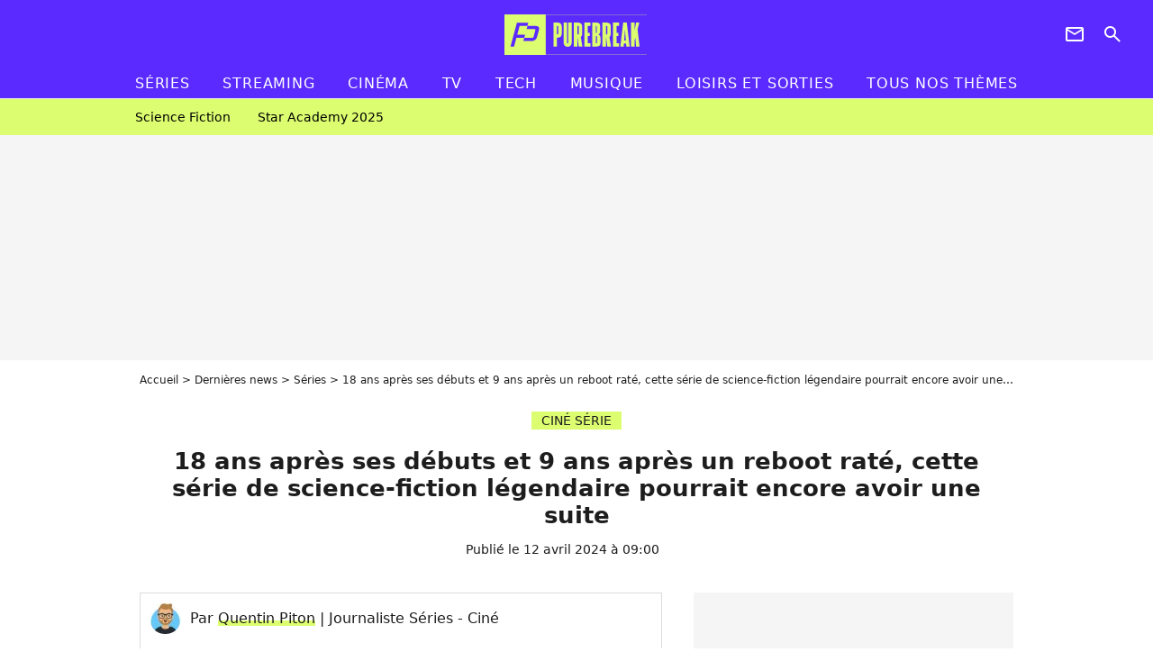

--- FILE ---
content_type: text/html; charset=UTF-8
request_url: https://www.purebreak.com/news/18-ans-apres-ses-debuts-et-9-ans-apres-un-reboot-rate-cette-serie-de-science-fiction-legendaire-pourrait-encore-avoir-une-suite/249228
body_size: 16085
content:
<!DOCTYPE html>
<html>
    <head>
        <meta charset="UTF-8">
        <meta name="robots" content="index,follow,max-snippet:-1,max-image-preview:large,max-video-preview:6" />
                <meta name="viewport" content="width=device-width, initial-scale=1.0, maximum-scale=1.0, minimum-scale=1.0, user-scalable=no">
        <title>18 ans après ses débuts et 9 ans après un reboot raté, cette série de science-fiction légendaire pourrait encore avoir une suite - PureBreak</title>

            
                                                                                                
        
            <meta property="og:url" content="https://www.purebreak.com/news/18-ans-apres-ses-debuts-et-9-ans-apres-un-reboot-rate-cette-serie-de-science-fiction-legendaire-pourrait-encore-avoir-une-suite/249228">
    
    
    
    
                    <meta property="article:published_time" content="2024-04-12T09:00:00+02:00">
    
                    <meta property="article:modified_time" content="2024-04-12T09:00:00+02:00">
    
            <meta property="article:section" content="Séries" />
    
                        <meta property="article:tag" content="Séries" />
            
        <meta name="keywords" content="" />
        <meta name="Googlebot" content="noarchive" />
        <meta name="author" content="PureBreak" />
        <meta name="country" content="France" />
        <meta name="geo.country" content="FR" />
        <meta name="description" content="Tourner la page après un échec n&amp;#039;est jamais l&amp;#039;étape la plus facile dans une vie. Et ce n&amp;#039;est pas le créateur Tim Kring qui nous fera mentir. Alors même qu&amp;#039;il était le roi de la télévision en 2006 avec une série de science-fiction super-héroïque révolutionnaire, il a finalement vu le public s&amp;#039;en dési" />
                        <meta name="twitter:site" content="@pure_break" />
                    <meta property="og:type" content="article" />
        <meta name="twitter:card" content="summary_large_image" />
                <meta property="og:title" content="18 ans après ses débuts et 9 ans après un reboot raté, cette série de science-fiction légendaire pourrait encore avoir une suite" />
        <meta name="twitter:title" content="18 ans après ses débuts et 9 ans après un reboot raté, cette série de science-fiction légendaire pourrait encore avoir une suite" />
                        <meta property="og:description" content="Tourner la page après un échec n&amp;#039;est jamais l&amp;#039;étape la plus facile dans une vie. Et ce n&amp;#039;est pas le créateur Tim Kring qui nous fera mentir. Alors même qu&amp;#039;il était le roi de la télévision en 2006 avec une série de science-fiction super-héroïque révolutionnaire, il a finalement vu le public s&amp;#039;en dési" />
        <meta name="twitter:description" content="Tourner la page après un échec n&amp;#039;est jamais l&amp;#039;étape la plus facile dans une vie. Et ce n&amp;#039;est pas le créateur Tim Kring qui nous fera mentir. Alors même qu&amp;#039;il était le roi de la télévision en 2006 avec une série de science-fiction super-héroïque révolutionnaire, il a finalement vu le public s&amp;#039;en dési" />
                            <meta property="og:image" content="https://static1.purebreak.com/articles/8/24/92/28/@/867815-bande-annonce-de-heroes-reborn-une-tro-1200x630-3.jpg" />
    <meta name="twitter:image" content="https://static1.purebreak.com/articles/8/24/92/28/@/867815-bande-annonce-de-heroes-reborn-une-tro-1200x630-3.jpg" />
                                                
        <link rel="shortcut icon" type="image/x-icon" href="https://static1.purebreak.com/build/pb_fr/favicon.c04764e9.png">
        <link rel="icon" type="image/ico" href="https://static1.purebreak.com/build/pb_fr/favicon.c04764e9.png">

                        
                        <link rel="preload" href="https://static1.purebreak.com/build/pb_fr/logo_brand_main.2c6b2841.svg" as="image" />
        
    
            
            
                    <link rel="preload" href="https://static1.purebreak.com/build/pb_fr/article-3d6dfe044ec0fded6e73.css" as="style" />
        <link rel="stylesheet" href="https://static1.purebreak.com/build/pb_fr/article-3d6dfe044ec0fded6e73.css">
    
        
                                                        
        
                
        
<script type="text/javascript">
(function(global) {
    var fontCss           = localStorage.getItem('pp_font_code');
    var distantFontHash   = localStorage.getItem('pp_font_url');
    var currentFontHash   = "https\u003A\/\/static1.purebreak.com\/build\/pb_fr\/fonts_standalone\u002Db7e786ecb5a8e91f3350.css";

    if (fontCss && distantFontHash && (distantFontHash === currentFontHash)) {
        var style           = document.createElement('style');
            style.type      = 'text/css';
            style.innerHTML = fontCss;

        document.head.appendChild(style);
    }
}(window));
</script>
    </head>

        
    <body class="article-universe articlepage-route ">
                <div class="sub-body">
            

<header id="header-main" class="header-main js-header-main">
    <div class="header-top">
        <div class="header-top-left">
            <i id="header-main-menu-icon" class="header-main-menu-icon ui-icons">menu</i>
            <i id="header-main-close-icon" class="header-main-close-icon ui-icons">close2</i>
        </div>

                                <span class="js-b16 1F header-main-logo" aria-label="Accueil">
                <img
                    class="header-logo"
                    src="https://static1.purebreak.com/build/pb_fr/logo_brand_main.2c6b2841.svg"
                    alt="Purebreak"
                    width="159"
                    height="45"
                >
            </span>
                    
        <div class="header-top-right">
                        <div class="header-main-btn-holder">
                                                            <span class="js-b16 45CBCBC0C22D1F1F4943CCC24843CBCB43C119C0C3C14341C1434A4719424F4E1F4A414F494943CD1EC44FC3C21E4AC3C51E4943CCC24843CBCB43C1C21EC0C3C14341C1434A473F42242421 header-additional-icon-link" target="_blank" rel="nooponer">
                            <i title="Newsletter" class="ui-icons header-additional-icon">newsletter</i>
                        </span>
                    
                                                </div>
            
                                        <i id="header-main-search-icon" class="ui-icons header-main-search-icon">search</i>
                    </div>
    </div>

                        <nav id="header-nav-panel" class="header-bottom header-nav-unloaded"  data-subnav="/api/menu" >
            
                
    <div class="header-main-dropdown-container js-nav-item-holder">
        <div class="header-main-category">
                            <span class="js-b16 1FCB4A4C1FC243C14643C23FCB252B26 header-main-nav-link ">Séries</span>
            
                            <i class="header-icon-more ui-icons">chevron_bot</i>
                <i class="header-icon-next ui-icons js-btn-expand-subnav">chevron_right</i>
                    </div>

                    <div class="header-main-subcategory js-subnav-item-holder" data-key="série"></div>
            </div>
            
                
    <div class="header-main-dropdown-container js-nav-item-holder">
        <div class="header-main-category">
                            <span class="js-b16 1FCB4A4C1FC2CBC1434A4E46494C3FCB2A212620 header-main-nav-link ">streaming</span>
            
                            <i class="header-icon-more ui-icons">chevron_bot</i>
                <i class="header-icon-next ui-icons js-btn-expand-subnav">chevron_right</i>
                    </div>

                    <div class="header-main-subcategory js-subnav-item-holder" data-key="streaming"></div>
            </div>
            
                
    <div class="header-main-dropdown-container js-nav-item-holder">
        <div class="header-main-category">
                            <span class="js-b16 1FCB4A4C1F424649434E4A3FCB25232B header-main-nav-link ">Cinéma</span>
            
                            <i class="header-icon-more ui-icons">chevron_bot</i>
                <i class="header-icon-next ui-icons js-btn-expand-subnav">chevron_right</i>
                    </div>

                    <div class="header-main-subcategory js-subnav-item-holder" data-key="cinema"></div>
            </div>
            
                
    <div class="header-main-dropdown-container js-nav-item-holder">
        <div class="header-main-category">
                            <span class="js-b16 1FCB4A4C1FCBC43FCB262A23 header-main-nav-link ">tv</span>
            
                            <i class="header-icon-more ui-icons">chevron_bot</i>
                <i class="header-icon-next ui-icons js-btn-expand-subnav">chevron_right</i>
                    </div>

                    <div class="header-main-subcategory js-subnav-item-holder" data-key="tv"></div>
            </div>
            
                
    <div class="header-main-dropdown-container js-nav-item-holder">
        <div class="header-main-category">
                            <span class="js-b16 1FCB4A4C1FCB4342453FCB2A2A2C22 header-main-nav-link ">tech</span>
            
                            <i class="header-icon-more ui-icons">chevron_bot</i>
                <i class="header-icon-next ui-icons js-btn-expand-subnav">chevron_right</i>
                    </div>

                    <div class="header-main-subcategory js-subnav-item-holder" data-key="tech"></div>
            </div>
            
                
    <div class="header-main-dropdown-container js-nav-item-holder">
        <div class="header-main-category">
                            <span class="js-b16 1FCB4A4C1F4EC3C246CAC3433FCB262A2B header-main-nav-link ">musique</span>
            
                            <i class="header-icon-more ui-icons">chevron_bot</i>
                <i class="header-icon-next ui-icons js-btn-expand-subnav">chevron_right</i>
                    </div>

                    <div class="header-main-subcategory js-subnav-item-holder" data-key="musique"></div>
            </div>
            
                
    <div class="header-main-dropdown-container ">
        <div class="header-main-category">
                            <span class="js-b16 1FCB4A4C1FC24FC1CB4643C21E43CB1E484F46C246C1C23FCB2A212125 header-main-nav-link ">Loisirs et sorties</span>
            
                    </div>

            </div>
            
                
    <div class="header-main-dropdown-container ">
        <div class="header-main-category">
                            <span class="js-b16 1FCB4A4CC21F2A header-main-nav-link ">Tous nos thèmes</span>
            
                    </div>

            </div>
</nav>
            
        <div id="header-main-search-container" class="header-main-search-container">
        <div id="header-main-search-canceled" class="header-main-search-canceled">Annuler</div>

        
<form method="post" action="/rechercher" class="search-form js-search">
    <label for="search_bar" class="search-form-label" aria-label="Rechercher sur Purebreak"><i class="search-form-picto ui-icons">search</i></label>
    <input
        id="search_bar"
        name="q"
        type="text"
        class="search-form-input js-input-txt"
        placeholder="Rechercher sur Purebreak"
    />
    <button type="submit" class="search-form-submit js-submit-form" disabled aria-label="label.header.search.submit">
        OK
    </button>
</form><div class="header-main-asset-container">
                <span>Ex:</span>

                                    <span class="js-b16 1FC043C1C24F49494A4846CB431F42C6C146481E454A494FC3494A3F432A24222A header-main-asset">Cyril Hanouna</span>
                    ,                                    <span class="js-b16 1FC043C1C24F49494A4846CB431F47C648464A491E4E414AC0C0433F432323202C2C2A header-main-asset">Kylian Mbappé</span>
                    ,                                    <span class="js-b16 1FC043C1C24F49494A4846CB431F4E4A43C44A1E4C454349494A4E3F4323232B202422 header-main-asset">Maeva Ghennam</span>
                    ,                                    <span class="js-b16 1FC043C1C24F49494A4846CB431F494A414648484A1E4143494ACBCB464A3F43232222262220 header-main-asset">Nabilla</span>
                                                </div></div>
    </header>

                        


<div class="js-art-top-cta article-header-container">
    <div class="article-header-element-container">
        <span class="js-b16 1F article-header-link">
            <img
                class="article-header-logo"
                src="https://static1.purebreak.com/build/pb_fr/logo_brand_main.2c6b2841.svg"
                alt="Purebreak"
                width="159"
                height="45"
            >
        </span>

        
                        
    
        
        
        
                            
        
        
        
        
    
        <span class="js-b16 [base64] btn article-header-subcategory btn-type-primary" data-jan="{&quot;eventAction&quot;:[&quot;click&quot;],&quot;eventName&quot;:&quot;diapo_open_from_header&quot;,&quot;position_name&quot;:&quot;diapo_open_button_from_header&quot;,&quot;content_id&quot;:249228}">
                            <span>Voir les 20 photos</span>
            </span>

            </div>

    <span id="progress-bar"></span>
</div>
    
            
    
        
    <div id="link-bar-container" class="link-bar-container">
        
<div  class="roller-holder js-roller roller-no-nav" data-offset="15"     ><div class="roller-slider"><span class="js-b16 1FCB4A4C1FC24246434942431E444642CB464F493FCB2A22222C roller-item link-bar-item" role="menuitem"><span class="link-bar-item-title">Science fiction</span></span><span class="js-b16 1FCB4A4C1FC2CB4AC11E4A424A4B434EC63FCB2A212423 roller-item link-bar-item" role="menuitem"><span class="link-bar-item-title">Star Academy 2025</span></span></div><div class="roller-btn-holder"><button class="roller-btn btn-left disabled ui-icons" aria-label="Aller vers la gauche">chevron_left</button><button class="roller-btn btn-right ui-icons" aria-label="Aller vers la droite">chevron_right</button></div></div>    </div>

                            



    


<div class="ad-placement ad-placement-header ad-placeholder">
                    <div class="ad-logo"></div>
    
    <div class="ad-container">
        
                    <div class="ad-item "
                id="jad-header-01"
                data-position="header"
                data-device="all"
                data-keywords="%7B%22special-targeting%22%3A%22header%22%7D">
            </div>
            </div>
</div>

                                
            
            <main class="main-content" id="main-content">
                <div class="header-univers">
                                            <div class="breadcrumb">
    <a class="item" href="/">Accueil</a><a class="item" href="/news/1">Dernières news</a><a class="item" href="/tag/series_t849">Séries</a><h1 class="item" role="heading" aria-level="1">18 ans après ses débuts et 9 ans après un reboot raté, cette série de science-fiction légendaire pourrait encore avoir une suite</h1></div>                    
                        

<div class="article-title-container mg-container">
            <div class="article-title-label">
            
                                    
                    
        
            
        
        
            <span class="label label-type-univers">
                    CINÉ SÉRIE
                </span>
    
            
            
                    </div>
    
                            
                
                    
    
    
    
    <div class="title-section-container"
            >
                <div class="title-section-text">
        18 ans après ses débuts et 9 ans après un reboot raté, cette série de science-fiction légendaire pourrait encore avoir une suite</div></div>


    
    <div class="article-title-published-container">
        <span class="article-title-published">
                            Publié le  12 avril 2024 à 09:00
                    </span>
                    



<div class="share-container js-share"
            data-title="18 ans après ses débuts et 9 ans après un reboot raté, cette série de science-fiction légendaire pourrait encore avoir une suite"
    
    
    
                
                                            
                            
         data-jan="{&quot;eventAction&quot;:[&quot;click&quot;],&quot;eventName&quot;:&quot;social_share&quot;,&quot;position_name&quot;:&quot;social_share_button&quot;}"
    
>
    <div class="icon-container article-title-share ">
        <i class="ui-icons icon-share icon-share">share</i>
    </div>

            <span class="txt-container">Partager</span>
    </div>
            </div>
</div>


                </div>

                                                <div class="gd-2-cols">
                                        <div class="left-col">
                            <section class="article-container">
                                        
            
        <div class="author-article-bio-container mg-content">
            <div class="author-article-bio-link-container">
                <img src="https://static1.purebreak.com/authors/5/25/@/25-650ab73a0e8c6-35x35-1.jpg"
                    class="author-article-picture"
                    width="35"
                    height="35"
                />

                <span class="author-article-bio-link-span">
                    Par

                    <span class="author-article-bio-name">
                                            <a class="author-article-bio-link" href="/auteur/quentin-piton_a25">Quentin Piton</a>
                                        </span>

                    |

                    <span class="author-article-bio-status">
                                            Journaliste Séries - Ciné
                                        </span>
                </span>
            </div>

                        <div class="author-article-bio-description">
                Journaliste spécialisé dans les séries, le cinéma, mais également les anime et mangas. Passe son temps libre à écrire des histoires pour les enfants (auteur jeunesse) et à rêver d'Emma Watson, considère Olivier Giroud comme le GOAT et refuse de parler avec ceux qui sont contre la vérité absolue qui est : How I Met Your Mother est une meilleure série que Friends.
            </div>
            
                                                </div>
                        
                    
<div class="article-headline mg-content">
    Tourner la page après un échec n'est jamais l'étape la plus facile dans une vie. Et ce n'est pas le créateur Tim Kring qui nous fera mentir. Alors même qu'il était le roi de la télévision en 2006 avec une série de science-fiction super-héroïque révolutionnaire, il a finalement vu le public s'en désintéresser progressivement. Pourtant, malgré le bide de son reboot en 2015, il est à nouveau prêt pour une suite.
</div>
        
        <div class="mg-container js-editorial-content" id="article-content">
            

                
        
        
                            
        
    <div class="main-media-container mg-content">
                    
            
            
    
        


        
<div class="player-container js-media-player player-main"  id="player-main">
                                                        
                    <div class="player-item"
                    data-video-id="x8wp0lm"
        
        
                    data-media-id="867815"
        
        
                    data-position="playertop"
        
                    data-smart-mute="1"
        
        data-player-id="x1j47m"
    >
        <div class="player-anchor" >
                            <img class="player-thumbnail" src="https://static1.purebreak.com/articles/8/24/92/28/@/867815-bande-annonce-de-heroes-reborn-une-tro-580x326-3.jpg" width="580" height="326" >
                    </div>
    </div>
                        
                </div>

                            <span class="media-copyright">Bande-annonce de Heroes Reborn / Une troisième série en approche par Tim Kring ? © NBC</span>
                                </div>


    
    <div class="stickers-article-container mg-content">
                    

    
        <span class="js-b16 [base64]#block-diapo2 stickers-item" data-jan="{&quot;eventAction&quot;:[&quot;click&quot;],&quot;eventName&quot;:&quot;diapo_open_from_carousel&quot;,&quot;position_name&quot;:&quot;diapo_open_button_and_thumbnails_from_carousel&quot;,&quot;content_id&quot;:249228}">
    
        <img class="stickers-item-img" src="https://static1.purebreak.com/articles/8/24/92/28/@/867958-hayden-panettiere-se-baigne-pendant-le-w-100x90-2.jpg" width="100" height="90" loading="lazy" alt="Hayden Panettiere se baigne pendant le week-end du Labor Day a Miami, le 1er septembre 2013.">

        </span>
                        

    
        <span class="js-b16 [base64]#block-diapo3 stickers-item" data-jan="{&quot;eventAction&quot;:[&quot;click&quot;],&quot;eventName&quot;:&quot;diapo_open_from_carousel&quot;,&quot;position_name&quot;:&quot;diapo_open_button_and_thumbnails_from_carousel&quot;,&quot;content_id&quot;:249228}">
    
        <img class="stickers-item-img" src="https://static1.purebreak.com/articles/8/24/92/28/@/867952-hayden-panettiere-tyson-fury-le-nouve-100x90-2.jpg" width="100" height="90" loading="lazy" alt="Hayden Panettiere - Tyson Fury, le nouveau champion du monde de boxe WBA-IBF-WBO des poids lourds, après avoir fait tomber l&#039;Ukrainien Wladimir Klitschko à Dusseldorf le 28 novembre 2015.">

        </span>
                        

    
        <span class="js-b16 [base64]#block-diapo4 stickers-item" data-jan="{&quot;eventAction&quot;:[&quot;click&quot;],&quot;eventName&quot;:&quot;diapo_open_from_carousel&quot;,&quot;position_name&quot;:&quot;diapo_open_button_and_thumbnails_from_carousel&quot;,&quot;content_id&quot;:249228}">
    
        <img class="stickers-item-img" src="https://static1.purebreak.com/articles/8/24/92/28/@/867950-hayden-panettiere-celebrites-lors-du-2-100x90-2.jpg" width="100" height="90" loading="lazy" alt="Hayden Panettiere - Célébrités lors du 21ème gala annuel des &quot;Critics&#039; choice Awards&quot; à Santa Monica le 17 janvier 2016.">

        </span>
                        

    
        <span class="js-b16 [base64]#block-diapo5 stickers-item" data-jan="{&quot;eventAction&quot;:[&quot;click&quot;],&quot;eventName&quot;:&quot;diapo_open_from_carousel&quot;,&quot;position_name&quot;:&quot;diapo_open_button_and_thumbnails_from_carousel&quot;,&quot;content_id&quot;:249228}">
    
        <img class="stickers-item-img" src="https://static1.purebreak.com/articles/8/24/92/28/@/867943-los-angeles-exclusif-hayden-panettier-100x90-1.jpg" width="100" height="90" loading="lazy" alt="Los Angeles, exclusif - Hayden Panettiere avec les cheveux roses">

        </span>
                        

    
        <span class="js-b16 [base64]#block-diapo6 stickers-item" data-jan="{&quot;eventAction&quot;:[&quot;click&quot;],&quot;eventName&quot;:&quot;diapo_open_from_carousel&quot;,&quot;position_name&quot;:&quot;diapo_open_button_and_thumbnails_from_carousel&quot;,&quot;content_id&quot;:249228}">
    
        <img class="stickers-item-img" src="https://static1.purebreak.com/articles/8/24/92/28/@/867944-hayden-panettiere-a-la-premiere-du-film-100x90-1.jpg" width="100" height="90" loading="lazy" alt="Hayden Panettiere à la première du film &quot;Scream VI&quot; à New York, le 6 mars 2023. Celebrities at the premiere of &quot;Scream VI&quot; in New York. March 6th, 2023.">

        </span>
                </div>

    <div class="mg-content">
                        
    
        
        
        
                            
        
                            
        
        
    
        <a
    class="btn btn-type-primary btn-md"
            href="/diapo/18-ans-apres-ses-debuts-et-9-ans-apres-un-reboot-rate-cette-serie-de-science-fiction-legendaire-pourrait-encore-avoir-une-suite/249228"
                    
                                            
                            
         data-jan="{&quot;eventAction&quot;:[&quot;click&quot;],&quot;eventName&quot;:&quot;diapo_open_from_carousel&quot;,&quot;position_name&quot;:&quot;diapo_open_button_and_thumbnails_from_carousel&quot;,&quot;content_id&quot;:249228}"
    
        >
                            <span>Voir les 20 photos</span>
            </a>

            </div>





            
                            

    

    
    

<div class="ad-placement ad-placement-atf mg-content ad-only-mobile ad-placeholder ad-entitled">
                    <div class="ad-logo"></div>
    
    <div class="ad-container">
                                <div class="ad-title">La suite après la publicité</div>
        
                    <div class="ad-item "
                id="jad-atf_mobile-01"
                data-position="rectangle_atf"
                data-device="mobile"
                data-keywords="%5B%5D">
            </div>
            </div>
</div>

                                            
                                            
                        
        
                        <div class="block-text">
            <div class="title-h2">Une série héroïque incapable de se sauver</div><p>En septembre 2006, Tim Kring retournait le cerveau de millions de téléspectateurs avec la saison 1 de <em><strong>Heroes</strong></em>, une série super-héroïque aussi originale qu'intense qui suivait des personnes ordinaires face à la découverte de certains pouvoirs capables de les aider à affronter de futures catastrophes, alors même qu'un tueur en série les chassait.</p><p>Malheureusement, après une vingtaine d'épisodes incroyables - qui lui avaient valu d'être nommée aux Golden Globes et Emmy Awards dans les catégories les plus prestigieuses, la série n'avait finalement jamais réussi à tenir toutes ses promesses. Plus l'intrigue avançait et plus l'histoire s'étiolait pour finalement perdre en substance et se contenter de scénarios clichés, redondants ou peu passionnants.</p><p>Aussi, <strong>au terme de seulement 77 épisodes répartis en 4 saisons, NBC décidait de mettre fin au calvaire en annulant <em>Heroes</em></strong>, dont les audiences étaient passées de 13,86 millions de téléspectateurs en moyenne pour sa saison 1 à 6,54 millions de téléspectateurs pour sa saison 4. Une conclusion jugée logique par tous les observateurs à l'époque, qui avait pourtant connu un twist inattendu cinq ans plus tard.</p>
        </div>
        
                                                    
                        
            
<div class="block-media">
            
    

<img class="image-article" src="https://static1.purebreak.com/articles/8/24/92/28/@/867812-apres-heroes-et-heroes-reborn-tim-kring-580x0-1.jpg" width="580" height="250" loading="lazy" alt="Après Heroes et Heroes Reborn, Tim Kring espère lancer une 3ème série" />

    <span class="media-copyright">© NBC</span>
    </div>

    
                                                    
                                            
                        
        
                        <div class="block-text">
            <div class="title-h2">Un projet qui n'intéresse plus personne...</div><p>Souvenez-vous (oui, il faut vraiment creuser le fond de sa mémoire pour s'en rappeler, tant cet événement n'avait pas marqué les esprits), <a href="/news/heroes-reborn-premiere-bande-annonce-avec-hiro-et-noah-bennet/87452">la chaîne américaine décidait de ramener la série d'entre les morts</a> en septembre 2015 avec <strong><em>Heroes Reborn</em></strong>. Problème, si NBC était persuadée qu'il s'agissait d'une bonne idée (<a href="/news/heroes-reborn-premier-teaser-glacial-avec-zachary-levi/82689">elle avait diffusé un teaser lors du fameux Super Bowl</a>), <strong>ce <em>revival</em> avait à nouveau fait un flop terrible</strong>.</p><p>Malgré la promesse d'un retour de la recette initiale et la présence d'un nouveau casting accompagné de quelques personnages cultes comme Hiro, Micah ou René, ce projet n'avait intéressé absolument personne. Pour preuve, là où l'épisode 1 avait été suivi par 6,09 millions de fans aux USA, son final n'avait été regardé que par... 3,83 millions de courageux. De quoi logiquement <a href="/news/heroes-reborn-pas-de-saison-2-la-serie-est-deja-annulee/93251">provoquer son annulation après 13 petits épisodes</a>.</p>
        </div>
        
                                                    
                        
            
<div class="block-media">
            
    

<img class="image-article" src="https://static1.purebreak.com/articles/8/24/92/28/@/867811-apres-heroes-et-heroes-reborn-tim-kring-580x0-1.jpg" width="580" height="326" loading="lazy" alt="Après Heroes et Heroes Reborn, Tim Kring espère lancer une 3ème série" />

    <span class="media-copyright">© NBC</span>
    </div>

    
                                                    
                                            
                        
        
                        <div class="block-text">
            <div class="title-h2">... mais qui pourrait encore avoir une suite</div><p>Une descente aux enfers plutôt cruelle pour une série qui bénéficiait pourtant d'un concept fou et qui avait permis au genre de retrouver des couleurs à la télévision au milieu des années 2000, bien avant la mise en place du MCU, mais que Tim Kring refuse d'admettre. On vient en effet de l'apprendre, <strong>une nouvelle suite serait actuellement dans les cartons du créateur</strong>.</p><p>Intitulé <em><strong>Heroes : Eclipsed</strong></em>, ce spin-off / reboot devrait voir l'action prendre place "<em>des années après les événements du premier final</em>" et serait centré sur "<em>de nouveaux Evos qui feront face à la découverte de capacités qui changeront leur vie</em>". Et à cet effet, le showrunner aurait pour ambition de ramener dans ses valises quelques personnages cultes. Comme le précise Deadline au sujet du synopsis : "<em>La série verra des vilains familiers et de nouveaux ennemis tenter à nouveau d'éliminer cette évolution, tandis qu'un nouveau groupe de héros tentera de sauver le monde</em>". Oui, il n'est visiblement pas décidé à faire un effort côté originalité...</p><p>Néanmoins, attention, il est encore trop tôt pour s'attendre à voir la série revenir à la vie encore plus de fois que l'héroïne d'<a href="/personnalite/hayden-panettiere_e393">Hayden Panettiere</a>. Comme l'a révélé le site américain, aucune chaîne ou plateforme n'est encore attachée à la série. A l'heure actuelle, Tim Kring serait en train de démarcher les dirigeants à Hollywood pour obtenir un accord et ainsi lancer la production. Or, sans un tel contrat, ce reboot restera un simple fantasme coincé dans sa tête.</p>
        </div>
        
                    
        </div>
    </section>

        
        <section class="mg-container js-embed" data-type="outbrain">
                <!-- OUTBRAIN -->
<div class="OUTBRAIN"
     data-src="https://www.purebreak.com/news/18-ans-apres-ses-debuts-et-9-ans-apres-un-reboot-rate-cette-serie-de-science-fiction-legendaire-pourrait-encore-avoir-une-suite/249228"
     data-widget-id="AR_2"
     data-ob-template="purebreak"
></div>
<!-- OUTBRAIN -->

    </section>

            <section class="mg-container">
                            
                
                    
    
    
    
    <div class="title-section-container"
            >
                <div class="title-section-text">
        À propos de</div></div>



            <div class="gd gd-gap-15 mg-content">
                



    

<div class="people-mentioned-container">
    




    
<div class="person-card-main">
    <div class="person-card-info-container person-card-bg-img">
                            
        
        
                
                
    
    
    
    
        
                
        <figure class="thumbnail thumbnail-cover"
                    >
                                    
                
            
                            
        <img class="people-mentioned-img thumb-img"
            src="https://static1.purebreak.com/people/3/39/3/@/75881--100x100-1.jpg"
            alt="Hayden Panettiere"
            width="100"
            height="100"
            loading="lazy"
                        
                        
                            
         fetchpriority="high"
    
            role="presentation"
        />

            
        
        
                </figure>

        
        
        <div class="person-card-person-info">
                                                <span class="js-b16 1FC043C1C24F49494A4846CB431F454AC64B43491EC04A4943CBCB4643C1433F43222622 person-card-info-name person-card-name-link">
                        Hayden Panettiere
                    </span>
                            
                    </div>
    </div>

        </div>


                                                                                    <div class="people-mentioned-card ">
            
                            <div class="article-title-label">
                                                    
                    
        
            
        
        
            <span class="label label-type-univers">
                    CINÉ SÉRIE
                </span>
    
                </div>
                        <span class="js-b16 [base64] people-mentioned-card-link">
                <span class="people-mentioned-card-title">
                    Mr Robot, Leonardo DiCaprio, Mad Max Fury Road.. tapis rouge + palmarès des Critics Choice Awards
                </span>
            </span>

                            <div class="people-mentioned-card-date">
                    18 janvier 2016 à 10:41
                </div>
                    </div>
                                                                                    <div class="people-mentioned-card people-mentioned-card-bordered">
            
                            <div class="article-title-label">
                                                    
                    
        
            
        
        
            <span class="label label-type-univers">
                    CINÉ SÉRIE
                </span>
    
                </div>
                        <span class="js-b16 1F4943CCC21F454AC64B43491EC04A4943CBCB4643C1431E4E4A4E4A491E484A1EC2CB4AC11E4B431E494AC245C4464848431E4A1E4A42424FC34245431F252A2A2622 people-mentioned-card-link">
                <span class="people-mentioned-card-title">
                    Hayden Panettiere maman : la star de Nashville a accouché
                </span>
            </span>

                            <div class="people-mentioned-card-date">
                    14 décembre 2014 à 13:30
                </div>
                    </div>
                                                                                    <div class="people-mentioned-card people-mentioned-card-bordered">
            
                            <div class="article-title-label">
                                                    
                    
        
            
        
        
            <span class="label label-type-univers">
                    CINÉ SÉRIE
                </span>
    
                </div>
                        <span class="js-b16 1F4943CCC21F454AC64B43491EC04A4943CBCB4643C1431E434942434649CB431E4B431EC24F491EC0C1434E4643C11E4349444A49CB1F2C2B252B25 people-mentioned-card-link">
                <span class="people-mentioned-card-title">
                    Hayden Panettiere enceinte de son premier enfant ?
                </span>
            </span>

                            <div class="people-mentioned-card-date">
                    28 mai 2014 à 16:04
                </div>
                    </div>
                                                                                    <div class="people-mentioned-card people-mentioned-card-bordered">
            
                            <div class="article-title-label">
                                                    
                    
        
            
        
        
            <span class="label label-type-univers">
                    CINÉ SÉRIE
                </span>
    
                </div>
                        <span class="js-b16 1F4943CCC21F454AC64B43491EC04A4943CBCB4643C1431EC24F1EC243C5C61E44C14A494C431E43CB1E4E4649461E4DC3C0431EC04FC3C11EC349431EC24FC1CB46431E4A1E4943CC1EC64FC1471F2422212622 people-mentioned-card-link">
                <span class="people-mentioned-card-title">
                    Hayden Panettiere so sexy : frange et mini-jupe pour une sortie à New York
                </span>
            </span>

                            <div class="people-mentioned-card-date">
                    29 août 2013 à 20:44
                </div>
                    </div>
    
                
    
        
        
        
                            
        
                            
        
        
    
        <a
    class="btn btn-type-tertiary btn-md"
            href="/personnalite/hayden-panettiere_e393/articles/1"
            
        >
                            <span>Tous les articles</span>
            </a>

    </div>

            </div>
        </section>
    
            <section class="mg-container" >
                            
                
                    
    
    
    
    <div class="title-section-container"
            >
                <div class="title-section-text">
        Mots clés</div></div>



            
                                        <span class="js-b16 1FCB4A4C1FC243C14643C23FCB252B26 tag-card">
            Séries
        </span>
                                            <span class="js-b16 1FCB4A4C1FC24246434942431E444642CB464F493FCB2A22222C tag-card">
            Science-fiction
        </span>
            </section>
                        </div>
                    
                                        <div class="right-col">
                                                                                


    
    

    
<div class="ad-placement ad-placement-atf mg-container ad-only-desk ad-placeholder ad-sticky">
                    <div class="ad-logo"></div>
    
    <div class="ad-container">
        
                    <div class="ad-item "
                id="jad-atf_desktop-01"
                data-position="rectangle_atf"
                data-device="desktop"
                data-keywords="%5B%5D">
            </div>
            </div>
</div>

     
    
    
    <section class="rc-section mg-container">
                            
                
                    
    
    
    
    <div class="title-section-container"
            >
                <div class="title-section-text">
        Sur le même thème</div></div>


    
    <div class="rc-content gd gd-gap-15 gd-s-1">
                                    

    


        












                



    


    


                        








<article class="news-card series news-card-1 news-card-row"     >
    <!-- news card picture -->
                        
            
                    
        
                    
                
                
                
    
    
    
        
                
        <figure class="thumbnail news-card-picture thumbnail-1-1 thumbnail-cover thumbnail-play"
                    >
                                    
                            
            
                            
        <img class="thumb-img-100 thumb-img"
            src="https://static1.purebreak.com/uploads/6f/3d/95/90/15b111a254d22584-105x105-1.jpg"
            alt="11 ans après un retour oublié et 8 ans après un spin-off raté, cette série culte pourrait (encore) avoir une suite"
            width="105"
            height="105"
            loading="lazy"
                
            role="presentation"
        />

            
        
                    <i class="thumb-play ui-icons">player2</i>
        
                </figure>

        
            
    <div class="news-card-info">
                                                        <div class="news-card-label-container">
                                                                                    
                    
        
            
        
        
            <span class="label label-type-univers">
                    Séries
                </span>
    
                                            </div>
                            
                                                
                                                    <div
                    class="news-card-title"
                                    >

                                            <a href="/news/11-ans-apres-un-retour-oublie-et-8-ans-apres-un-spin-off-rate-cette-serie-culte-pourrait-encore-avoir-une-suite/254555" class="news-card-link"      role="link" aria-label="11 ans après un retour oublié et 8 ans après un spin-off raté, cette série culte pourrait (encore) avoir une suite">11 ans après un retour oublié et 8 ans après un spin-off raté, cette série culte pourrait (encore) avoir une suite</a>
                    
                </div>
                            
                                                
                                                        <div class="news-card-date">5 septembre 2025</div>
                                        </div>
</article>

                            

    


        












                



    


    


                        








<article class="news-card series news-card-1 news-card-row"     >
    <!-- news card picture -->
                        
            
                    
        
                    
                
                
                
    
    
    
        
                
        <figure class="thumbnail news-card-picture thumbnail-1-1 thumbnail-cover thumbnail-play"
                    >
                                    
                            
            
                            
        <img class="thumb-img-100 thumb-img"
            src="https://static1.purebreak.com/uploads/b0/49/e5/81/527be9475d77eb7a-105x105-1.png"
            alt="6 saisons et 3 ans après sa fin prématurée, cette série de science-fiction adorée du public aura finalement une suite"
            width="105"
            height="105"
            loading="lazy"
                
            role="presentation"
        />

            
        
                    <i class="thumb-play ui-icons">player2</i>
        
                </figure>

        
            
    <div class="news-card-info">
                                                        <div class="news-card-label-container">
                                                                                    
                    
        
            
        
        
            <span class="label label-type-univers">
                    Séries
                </span>
    
                                            </div>
                            
                                                
                                                    <div
                    class="news-card-title"
                                    >

                                            <a href="/news/6-saisons-et-3-ans-apres-sa-fin-prematuree-cette-serie-de-science-fiction-adoree-du-public-aura-finalement-une-suite/254710" class="news-card-link"      role="link" aria-label="6 saisons et 3 ans après sa fin prématurée, cette série de science-fiction adorée du public aura finalement une suite">6 saisons et 3 ans après sa fin prématurée, cette série de science-fiction adorée du public aura finalement une suite</a>
                    
                </div>
                            
                                                
                                                        <div class="news-card-date">24 septembre 2025</div>
                                        </div>
</article>

                            

    


        












                



    


    


                        








<article class="news-card series news-card-1 news-card-row"     >
    <!-- news card picture -->
                        
            
                    
        
                    
                
                
                
    
    
    
        
                
        <figure class="thumbnail news-card-picture thumbnail-1-1 thumbnail-cover thumbnail-play"
                    >
                                    
                            
            
                            
        <img class="thumb-img-100 thumb-img"
            src="https://static1.purebreak.com/uploads/12/fe/b5/f9/6d61da947243d069-105x105-1.jpg"
            alt="Annulée après 4 saisons malgré son gros succès sur Netflix en 2025, cette série de science-fiction pourrait avoir un film : &quot;Cela ne signifie pas qu&#039;il n&#039;y a plus rien à raconter&quot;"
            width="105"
            height="105"
            loading="lazy"
                
            role="presentation"
        />

            
        
                    <i class="thumb-play ui-icons">player2</i>
        
                </figure>

        
            
    <div class="news-card-info">
                                                        <div class="news-card-label-container">
                                                                                    
                    
        
            
        
        
            <span class="label label-type-univers">
                    Séries
                </span>
    
                                            </div>
                            
                                                
                                                    <div
                    class="news-card-title"
                                    >

                                            <a href="/news/annulee-apres-4-saisons-malgre-son-gros-succes-sur-netflix-en-2025-cette-serie-de-science-fiction-pourrait-avoir-un-film-cela-ne-signifie-pas-quil-ny-a-plus-rien-a-raconter/254423" class="news-card-link"      role="link" aria-label="Annulée après 4 saisons malgré son gros succès sur Netflix en 2025, cette série de science-fiction pourrait avoir un film : &quot;Cela ne signifie pas qu&#039;il n&#039;y a plus rien à raconter&quot;">Annulée après 4 saisons malgré son gros succès sur Netflix en 2025, cette série de science-fiction pourrait avoir un film : &quot;Cela ne signifie pas qu&#039;il n&#039;y a plus rien à raconter&quot;</a>
                    
                </div>
                            
                                                
                                                        <div class="news-card-date">12 août 2025</div>
                                        </div>
</article>

                            

    


        












                



    


    


                        








<article class="news-card cinema news-card-1 news-card-row"     >
    <!-- news card picture -->
                        
            
                    
        
                    
                
                
    
    
    
    
        
                
        <figure class="thumbnail news-card-picture thumbnail-1-1 thumbnail-cover"
                    >
                                    
                            
            
                            
        <img class="thumb-img-100 thumb-img"
            src="https://static1.purebreak.com/uploads/28/2c/51/44/300e38e59ff2eb70-105x105-1.png"
            alt="62 ans après ses débuts, ce dessin animé de science-fiction pourrait avoir un film en live-action avec l&#039;acteur le plus drôle du cinéma"
            width="105"
            height="105"
            loading="lazy"
                
            role="presentation"
        />

            
        
        
                </figure>

        
            
    <div class="news-card-info">
                                                        <div class="news-card-label-container">
                                                                                    
                    
        
            
        
        
            <span class="label label-type-univers">
                    Cinéma
                </span>
    
                                            </div>
                            
                                                
                                                    <div
                    class="news-card-title"
                                    >

                                            <a href="/news/62-ans-apres-ses-debuts-ce-dessin-anime-de-science-fiction-pourrait-avoir-un-film-en-live-action-avec-lacteur-le-plus-drole-du-cinema/254917" class="news-card-link"      role="link" aria-label="62 ans après ses débuts, ce dessin animé de science-fiction pourrait avoir un film en live-action avec l&#039;acteur le plus drôle du cinéma">62 ans après ses débuts, ce dessin animé de science-fiction pourrait avoir un film en live-action avec l&#039;acteur le plus drôle du cinéma</a>
                    
                </div>
                            
                                                
                                                        <div class="news-card-date">16 octobre 2025</div>
                                        </div>
</article>

                            

    


        












                



    


    


                        








<article class="news-card series news-card-1 news-card-row"     >
    <!-- news card picture -->
                        
            
                    
        
                    
                
                
                
    
    
    
        
                
        <figure class="thumbnail news-card-picture thumbnail-1-1 thumbnail-cover thumbnail-play"
                    >
                                    
                            
            
                            
        <img class="thumb-img-100 thumb-img"
            src="https://static1.purebreak.com/uploads/27/6e/e9/39/58819ec8c282ea9f-105x105-1.png"
            alt="3 ans après sa fin, cette série va finalement avoir une suite, mais sans son acteur principal"
            width="105"
            height="105"
            loading="lazy"
                
            role="presentation"
        />

            
        
                    <i class="thumb-play ui-icons">player2</i>
        
                </figure>

        
            
    <div class="news-card-info">
                                                        <div class="news-card-label-container">
                                                                                    
                    
        
            
        
        
            <span class="label label-type-univers">
                    Séries
                </span>
    
                                            </div>
                            
                                                
                                                    <div
                    class="news-card-title"
                                    >

                                            <span class="js-b16 [base64] news-card-link" role="link" aria-label="3 ans apr&egrave;s sa fin, cette s&eacute;rie va finalement avoir une suite, mais sans son acteur principal">3 ans après sa fin, cette série va finalement avoir une suite, mais sans son acteur principal</span>
                    
                </div>
                            
                                                
                                                        <div class="news-card-date">3 octobre 2025</div>
                                        </div>
</article>

                            

    


        












                



    


    


                        








<article class="news-card cinema news-card-1 news-card-row"     >
    <!-- news card picture -->
                        
            
                    
        
                    
                
                
                
    
    
    
        
                
        <figure class="thumbnail news-card-picture thumbnail-1-1 thumbnail-cover thumbnail-play"
                    >
                                    
                            
            
                            
        <img class="thumb-img-100 thumb-img"
            src="https://static1.purebreak.com/uploads/80/8f/12/73/88243df1aaafb16e-105x105-1.jpg"
            alt="17 ans après le dernier livre, Twilight pourrait avoir une vraie suite d&#039;après Stephenie Meyer, &quot;J&#039;ai d&#039;autres histoires...&quot;"
            width="105"
            height="105"
            loading="lazy"
                
            role="presentation"
        />

            
        
                    <i class="thumb-play ui-icons">player2</i>
        
                </figure>

        
            
    <div class="news-card-info">
                                                        <div class="news-card-label-container">
                                                                                    
                    
        
            
        
        
            <span class="label label-type-univers">
                    Cinéma
                </span>
    
                                            </div>
                            
                                                
                                                    <div
                    class="news-card-title"
                                    >

                                            <span class="js-b16 [base64] news-card-link" role="link" aria-label="17 ans apr&egrave;s le dernier livre, Twilight pourrait avoir une vraie suite d&#039;apr&egrave;s Stephenie Meyer, &quot;J&#039;ai d&#039;autres histoires...&quot;">17 ans après le dernier livre, Twilight pourrait avoir une vraie suite d&#039;après Stephenie Meyer, &quot;J&#039;ai d&#039;autres histoires...&quot;</span>
                    
                </div>
                            
                                                
                                                        <div class="news-card-date">29 septembre 2025</div>
                                        </div>
</article>

                        </div>

                        </section>
     
    
    
    <section class="rc-section mg-container">
                            
                
                    
    
    
    
    <div class="title-section-container"
            >
                <div class="title-section-text">
        Les articles similaires</div></div>


    
    <div class="rc-content gd gd-gap-15 gd-s-1">
                                    

    


        












                



    


    


                        








<article class="news-card series news-card-1 news-card-row"     >
    <!-- news card picture -->
                        
            
                    
        
                    
                
                
                
    
    
    
        
                
        <figure class="thumbnail news-card-picture thumbnail-1-1 thumbnail-cover thumbnail-play"
                    >
                                    
                            
            
                            
        <img class="thumb-img-100 thumb-img"
            src="https://static1.purebreak.com/uploads/1b/72/36/a5/9c82958f54bf548d-105x105-2.jpg"
            alt="Un an et demi : l&#039;attente a été longue, mais la saison 2 de la meilleure série de science-fiction du moment est enfin arrivée"
            width="105"
            height="105"
            loading="lazy"
                
            role="presentation"
        />

            
        
                    <i class="thumb-play ui-icons">player2</i>
        
                </figure>

        
            
    <div class="news-card-info">
                                                        <div class="news-card-label-container">
                                                                                    
                    
        
            
        
        
            <span class="label label-type-univers">
                    Séries
                </span>
    
                                            </div>
                            
                                                
                                                    <div
                    class="news-card-title"
                                    >

                                            <a href="/news/un-an-et-demi-lattente-a-ete-longue-mais-la-saison-2-de-la-meilleure-serie-de-science-fiction-du-moment-est-enfin-arrivee/255543" class="news-card-link"      role="link" aria-label="Un an et demi : l&#039;attente a été longue, mais la saison 2 de la meilleure série de science-fiction du moment est enfin arrivée">Un an et demi : l&#039;attente a été longue, mais la saison 2 de la meilleure série de science-fiction du moment est enfin arrivée</a>
                    
                </div>
                            
                                                
                                                        <div class="news-card-date">2 janvier 2026</div>
                                        </div>
</article>

                            

    


        












                



    


    


                        








<article class="news-card series news-card-1 news-card-row"     >
    <!-- news card picture -->
                        
            
                    
        
                    
                
                
                
    
    
    
        
                
        <figure class="thumbnail news-card-picture thumbnail-1-1 thumbnail-cover thumbnail-play"
                    >
                                    
                            
            
                            
        <img class="thumb-img-100 thumb-img"
            src="https://static1.purebreak.com/uploads/b0/49/e5/81/527be9475d77eb7a-105x105-1.png"
            alt="6 saisons et 3 ans après sa fin prématurée, cette série de science-fiction adorée du public aura finalement une suite"
            width="105"
            height="105"
            loading="lazy"
                
            role="presentation"
        />

            
        
                    <i class="thumb-play ui-icons">player2</i>
        
                </figure>

        
            
    <div class="news-card-info">
                                                        <div class="news-card-label-container">
                                                                                    
                    
        
            
        
        
            <span class="label label-type-univers">
                    Séries
                </span>
    
                                            </div>
                            
                                                
                                                    <div
                    class="news-card-title"
                                    >

                                            <span class="js-b16 [base64] news-card-link" role="link" aria-label="6 saisons et 3 ans apr&egrave;s sa fin pr&eacute;matur&eacute;e, cette s&eacute;rie de science-fiction ador&eacute;e du public aura finalement une suite">6 saisons et 3 ans après sa fin prématurée, cette série de science-fiction adorée du public aura finalement une suite</span>
                    
                </div>
                            
                                                
                                                        <div class="news-card-date">24 septembre 2025</div>
                                        </div>
</article>

                            

    


        












                



    


    


                        








<article class="news-card series news-card-1 news-card-row"     >
    <!-- news card picture -->
                        
            
                    
        
                    
                
                
                
    
    
    
        
                
        <figure class="thumbnail news-card-picture thumbnail-1-1 thumbnail-cover thumbnail-play"
                    >
                                    
                            
            
                            
        <img class="thumb-img-100 thumb-img"
            src="https://static1.purebreak.com/uploads/0e/e9/5d/5e/b1df1d7ee0153ba1-105x105-1.jpg"
            alt="À voir sur Prime Video : ce bijou de science-fiction vous apaisera grâce à ses paysages mélancoliques et ses robots rouillés enneigés"
            width="105"
            height="105"
            loading="lazy"
                
            role="presentation"
        />

            
        
                    <i class="thumb-play ui-icons">player2</i>
        
                </figure>

        
            
    <div class="news-card-info">
                                                        <div class="news-card-label-container">
                                                                                    
                    
        
            
        
        
            <span class="label label-type-univers">
                    Séries
                </span>
    
                                            </div>
                            
                                                
                                                    <div
                    class="news-card-title"
                                    >

                                            <a href="/news/a-voir-sur-prime-video-ce-bijou-de-science-fiction-vous-apaisera-grace-a-ses-paysages-melancoliques-et-ses-robots-rouilles-enneiges/255413" class="news-card-link"      role="link" aria-label="À voir sur Prime Video : ce bijou de science-fiction vous apaisera grâce à ses paysages mélancoliques et ses robots rouillés enneigés">À voir sur Prime Video : ce bijou de science-fiction vous apaisera grâce à ses paysages mélancoliques et ses robots rouillés enneigés</a>
                    
                </div>
                            
                                                
                                                        <div class="news-card-date">10 décembre 2025</div>
                                        </div>
</article>

                            

    


        












                



    


    


                        








<article class="news-card series news-card-1 news-card-row"     >
    <!-- news card picture -->
                        
            
                    
        
                    
                
                
                
    
    
    
        
                
        <figure class="thumbnail news-card-picture thumbnail-1-1 thumbnail-cover thumbnail-play"
                    >
                                    
                            
            
                            
        <img class="thumb-img-100 thumb-img"
            src="https://static1.purebreak.com/uploads/8e/19/bb/8a/72267def0f0d6c4b-105x105-2.jpg"
            alt="Dans 8 jours, l&#039;une des séries les plus populaires de Prime Video fait son grand retour : sa première saison a cumulé plus de 100 millions de vues"
            width="105"
            height="105"
            loading="lazy"
                
            role="presentation"
        />

            
        
                    <i class="thumb-play ui-icons">player2</i>
        
                </figure>

        
            
    <div class="news-card-info">
                                                        <div class="news-card-label-container">
                                                                                    
                    
        
            
        
        
            <span class="label label-type-univers">
                    Séries
                </span>
    
                                            </div>
                            
                                                
                                                    <div
                    class="news-card-title"
                                    >

                                            <a href="/news/dans-8-jours-lune-des-series-les-plus-populaires-de-prime-video-fait-son-grand-retour-sa-premiere-saison-a-cumule-plus-de-100-millions-de-vues/255401" class="news-card-link"      role="link" aria-label="Dans 8 jours, l&#039;une des séries les plus populaires de Prime Video fait son grand retour : sa première saison a cumulé plus de 100 millions de vues">Dans 8 jours, l&#039;une des séries les plus populaires de Prime Video fait son grand retour : sa première saison a cumulé plus de 100 millions de vues</a>
                    
                </div>
                            
                                                
                                                        <div class="news-card-date">9 décembre 2025</div>
                                        </div>
</article>

                            

    


        












                



    


    


                        








<article class="news-card series news-card-1 news-card-row"     >
    <!-- news card picture -->
                        
            
                    
        
                    
                
                
                
    
    
    
        
                
        <figure class="thumbnail news-card-picture thumbnail-1-1 thumbnail-cover thumbnail-play"
                    >
                                    
                            
            
                            
        <img class="thumb-img-100 thumb-img"
            src="https://static1.purebreak.com/uploads/76/44/2b/b0/3452234308d10b1e-105x105-1.png"
            alt="Il ne reste plus que deux semaines avant la première de l&#039;une des séries de science-fiction les plus prometteuses de Netflix : la plus attendue depuis la fin de La Casa de Papel"
            width="105"
            height="105"
            loading="lazy"
                
            role="presentation"
        />

            
        
                    <i class="thumb-play ui-icons">player2</i>
        
                </figure>

        
            
    <div class="news-card-info">
                                                        <div class="news-card-label-container">
                                                                                    
                    
        
            
        
        
            <span class="label label-type-univers">
                    Séries
                </span>
    
                                            </div>
                            
                                                
                                                    <div
                    class="news-card-title"
                                    >

                                            <span class="js-b16 [base64] news-card-link" role="link" aria-label="Il ne reste plus que deux semaines avant la premi&egrave;re de l&#039;une des s&eacute;ries de science-fiction les plus prometteuses de Netflix : la plus attendue depuis la fin de La Casa de Papel">Il ne reste plus que deux semaines avant la première de l&#039;une des séries de science-fiction les plus prometteuses de Netflix : la plus attendue depuis la fin de La Casa de Papel</span>
                    
                </div>
                            
                                                
                                                        <div class="news-card-date">4 septembre 2025</div>
                                        </div>
</article>

                            

    


        












                



    


    


                        








<article class="news-card series news-card-1 news-card-row"     >
    <!-- news card picture -->
                        
            
                    
        
                    
                
                
                
    
    
    
        
                
        <figure class="thumbnail news-card-picture thumbnail-1-1 thumbnail-cover thumbnail-play"
                    >
                                    
                            
            
                            
        <img class="thumb-img-100 thumb-img"
            src="https://static1.purebreak.com/uploads/9e/d8/a4/da/e19d17730011db6e-105x105-1.png"
            alt="Il reste un peu plus de quatre mois avant le final épique de la meilleure série de science-fiction de Netflix : &quot;Ce sera la meilleure de tous les temps&quot;"
            width="105"
            height="105"
            loading="lazy"
                
            role="presentation"
        />

            
        
                    <i class="thumb-play ui-icons">player2</i>
        
                </figure>

        
            
    <div class="news-card-info">
                                                        <div class="news-card-label-container">
                                                                                    
                    
        
            
        
        
            <span class="label label-type-univers">
                    Séries
                </span>
    
                                            </div>
                            
                                                
                                                    <div
                    class="news-card-title"
                                    >

                                            <span class="js-b16 [base64] news-card-link" role="link" aria-label="Il reste un peu plus de quatre mois avant le final &eacute;pique de la meilleure s&eacute;rie de science-fiction de Netflix : &quot;Ce sera la meilleure de tous les temps&quot;">Il reste un peu plus de quatre mois avant le final épique de la meilleure série de science-fiction de Netflix : &quot;Ce sera la meilleure de tous les temps&quot;</span>
                    
                </div>
                            
                                                
                                                        <div class="news-card-date">30 juillet 2025</div>
                                        </div>
</article>

                        </div>

                        </section>




    

    
<div class="ad-placement ad-placement-mtf mg-container ad-placeholder ad-sticky">
                    <div class="ad-logo"></div>
    
    <div class="ad-container">
        
                    <div class="ad-item "
                id="jad-mtf-01"
                data-position="rectangle_mtf"
                data-device="all"
                data-keywords="%5B%5D">
            </div>
            </div>
</div>

     
    
    
    <section class="rc-section mg-container">
                            
                
                    
    
    
    
    <div class="title-section-container"
            >
                <div class="title-section-text">
        Dernières actualités</div></div>


    
    <div class="rc-content gd gd-gap-15 gd-s-1 mg-content">
                                    

    


        












                



    


    


                        








<article class="news-card cinema news-card-1 news-card-row"     >
    <!-- news card picture -->
                        
            
                    
        
                    
                
                
                
    
    
    
        
                
        <figure class="thumbnail news-card-picture thumbnail-1-1 thumbnail-cover thumbnail-play"
                    >
                                    
                            
            
                            
        <img class="thumb-img-100 thumb-img"
            src="https://static1.purebreak.com/uploads/a7/01/9c/c4/b81cdde3864d82a5-105x105-1.png"
            alt="&quot;Je n&#039;aurais jamais dû jouer ce rôle&quot; : Zoë Saldaña regrette profondément d&#039;avoir accepté l&#039;un de ses rôles les plus controversés"
            width="105"
            height="105"
            loading="lazy"
                
            role="presentation"
        />

            
        
                    <i class="thumb-play ui-icons">player2</i>
        
                </figure>

        
            
    <div class="news-card-info">
                                                        <div class="news-card-label-container">
                                                                                    
                    
        
            
        
        
            <span class="label label-type-univers">
                    Cinéma
                </span>
    
                                            </div>
                            
                                                
                                                    <div
                    class="news-card-title"
                                    >

                                            <span class="js-b16 [base64] news-card-link" role="link" aria-label="&quot;Je n&#039;aurais jamais d&ucirc; jouer ce r&ocirc;le&quot; : Zo&euml; Salda&ntilde;a regrette profond&eacute;ment d&#039;avoir accept&eacute; l&#039;un de ses r&ocirc;les les plus controvers&eacute;s">&quot;Je n&#039;aurais jamais dû jouer ce rôle&quot; : Zoë Saldaña regrette profondément d&#039;avoir accepté l&#039;un de ses rôles les plus controversés</span>
                    
                </div>
                            
                                                
                                                        <div class="news-card-date">12:00</div>
                                        </div>
</article>

                            

    


        












                



    


    


                        








<article class="news-card tv news-card-1 news-card-row"     >
    <!-- news card picture -->
                        
            
                    
        
                    
                
                
                
    
    
    
        
                
        <figure class="thumbnail news-card-picture thumbnail-1-1 thumbnail-cover thumbnail-play"
                    >
                                    
                            
            
                            
        <img class="thumb-img-100 thumb-img"
            src="https://static1.purebreak.com/uploads/71/d8/ff/e8/939b94b7c6b0370b-105x105-1.png"
            alt="Star Academy 2025 : pas vu à la télé, l&#039;étonnante révélation de Bastiaan sur la vie au château"
            width="105"
            height="105"
            loading="lazy"
                
            role="presentation"
        />

            
        
                    <i class="thumb-play ui-icons">player2</i>
        
                </figure>

        
            
    <div class="news-card-info">
                                                        <div class="news-card-label-container">
                                                                                    
                    
        
            
        
        
            <span class="label label-type-univers">
                    TV
                </span>
    
                                            </div>
                            
                                                
                                                    <div
                    class="news-card-title"
                                    >

                                            <span class="js-b16 [base64] news-card-link" role="link" aria-label="Star Academy 2025 : pas vu &agrave; la t&eacute;l&eacute;, l&#039;&eacute;tonnante r&eacute;v&eacute;lation de Bastiaan sur la vie au ch&acirc;teau">Star Academy 2025 : pas vu à la télé, l&#039;étonnante révélation de Bastiaan sur la vie au château</span>
                    
                </div>
                            
                                                
                                                        <div class="news-card-date">11:00</div>
                                        </div>
</article>

                            

    


        












                



    


    


                        








<article class="news-card series news-card-1 news-card-row"     >
    <!-- news card picture -->
                        
            
                    
        
                    
                
                
                
    
    
    
        
                
        <figure class="thumbnail news-card-picture thumbnail-1-1 thumbnail-cover thumbnail-play"
                    >
                                    
                            
            
                            
        <img class="thumb-img-100 thumb-img"
            src="https://static1.purebreak.com/uploads/c1/57/07/03/4cf4d4c32d32ac3c-105x105-1.png"
            alt="Ces deux personnages principaux de Stranger Things n&#039;ont pas échangé deux phrases en cinq saisons, et ça paraît presque impossible"
            width="105"
            height="105"
            loading="lazy"
                
            role="presentation"
        />

            
        
                    <i class="thumb-play ui-icons">player2</i>
        
                </figure>

        
            
    <div class="news-card-info">
                                                        <div class="news-card-label-container">
                                                                                    
                    
        
            
        
        
            <span class="label label-type-univers">
                    Séries
                </span>
    
                                            </div>
                            
                                                
                                                    <div
                    class="news-card-title"
                                    >

                                            <span class="js-b16 [base64] news-card-link" role="link" aria-label="Ces deux personnages principaux de Stranger Things n&#039;ont pas &eacute;chang&eacute; deux phrases en cinq saisons, et &ccedil;a para&icirc;t presque impossible">Ces deux personnages principaux de Stranger Things n&#039;ont pas échangé deux phrases en cinq saisons, et ça paraît presque impossible</span>
                    
                </div>
                            
                                                
                                                        <div class="news-card-date">10:01</div>
                                        </div>
</article>

                            

    


        












                



    


    


                        








<article class="news-card tv news-card-1 news-card-row"     >
    <!-- news card picture -->
                        
            
                    
        
                    
                
                
                
    
    
    
        
                
        <figure class="thumbnail news-card-picture thumbnail-1-1 thumbnail-cover thumbnail-play"
                    >
                                    
                            
            
                            
        <img class="thumb-img-100 thumb-img"
            src="https://static1.purebreak.com/uploads/91/b7/4a/d4/e080536747063162-105x105-1.png"
            alt="Après 5 ans d&#039;arrêt, cette émission culte mais oubliée de tous revient à la télé"
            width="105"
            height="105"
            loading="lazy"
                
            role="presentation"
        />

            
        
                    <i class="thumb-play ui-icons">player2</i>
        
                </figure>

        
            
    <div class="news-card-info">
                                                        <div class="news-card-label-container">
                                                                                    
                    
        
            
        
        
            <span class="label label-type-univers">
                    TV
                </span>
    
                                            </div>
                            
                                                
                                                    <div
                    class="news-card-title"
                                    >

                                            <a href="/news/apres-5-ans-darret-cette-emission-culte-mais-oubliee-de-tous-revient-a-la-tele/255674" class="news-card-link"      role="link" aria-label="Après 5 ans d&#039;arrêt, cette émission culte mais oubliée de tous revient à la télé">Après 5 ans d&#039;arrêt, cette émission culte mais oubliée de tous revient à la télé</a>
                    
                </div>
                            
                                                
                                                        <div class="news-card-date">08:00</div>
                                        </div>
</article>

                            

    


        












                



    


    


                        








<article class="news-card tv news-card-1 news-card-row"     >
    <!-- news card picture -->
                        
            
                    
        
                    
                
                
                
    
    
    
        
                
        <figure class="thumbnail news-card-picture thumbnail-1-1 thumbnail-cover thumbnail-play"
                    >
                                    
                            
            
                            
        <img class="thumb-img-100 thumb-img"
            src="https://static1.purebreak.com/uploads/cb/3e/32/0a/c1075086783e779a-105x105-1.png"
            alt="L&#039;Amour est dans le pré : pourquoi il n&#039;y a quasiment pas de jeunes agriculteurs ? &quot;Ils ne sont pas désespérés&quot;"
            width="105"
            height="105"
            loading="lazy"
                
            role="presentation"
        />

            
        
                    <i class="thumb-play ui-icons">player2</i>
        
                </figure>

        
            
    <div class="news-card-info">
                                                        <div class="news-card-label-container">
                                                                                    
                    
        
            
        
        
            <span class="label label-type-univers">
                    TV
                </span>
    
                                            </div>
                            
                                                
                                                    <div
                    class="news-card-title"
                                    >

                                            <a href="/news/lamour-est-dans-le-pre-pourquoi-il-ny-a-quasiment-pas-de-jeunes-agriculteurs-ils-ne-sont-pas-desesperes/255672" class="news-card-link"      role="link" aria-label="L&#039;Amour est dans le pré : pourquoi il n&#039;y a quasiment pas de jeunes agriculteurs ? &quot;Ils ne sont pas désespérés&quot;">L&#039;Amour est dans le pré : pourquoi il n&#039;y a quasiment pas de jeunes agriculteurs ? &quot;Ils ne sont pas désespérés&quot;</a>
                    
                </div>
                            
                                                
                                                        <div class="news-card-date">19 janvier 2026</div>
                                        </div>
</article>

                            

    


        












                



    


    


                        








<article class="news-card series news-card-1 news-card-row"     >
    <!-- news card picture -->
                        
            
                    
        
                    
                
                
                
    
    
    
        
                
        <figure class="thumbnail news-card-picture thumbnail-1-1 thumbnail-cover thumbnail-play"
                    >
                                    
                            
            
                            
        <img class="thumb-img-100 thumb-img"
            src="https://static1.purebreak.com/uploads/e2/a9/18/80/bffccef2720e4300-105x105-1.png"
            alt="Si vous avez aimé His &amp; Hers, vous devez absolument regarder cette série Netflix : un thriller haletant à dévorer en un après-midi"
            width="105"
            height="105"
            loading="lazy"
                
            role="presentation"
        />

            
        
                    <i class="thumb-play ui-icons">player2</i>
        
                </figure>

        
            
    <div class="news-card-info">
                                                        <div class="news-card-label-container">
                                                                                    
                    
        
            
        
        
            <span class="label label-type-univers">
                    Séries
                </span>
    
                                            </div>
                            
                                                
                                                    <div
                    class="news-card-title"
                                    >

                                            <a href="/news/si-vous-avez-aime-his-hers-vous-devez-absolument-regarder-cette-serie-netflix-un-thriller-haletant-a-devorer-en-un-apres-midi/255671" class="news-card-link"      role="link" aria-label="Si vous avez aimé His &amp; Hers, vous devez absolument regarder cette série Netflix : un thriller haletant à dévorer en un après-midi">Si vous avez aimé His &amp; Hers, vous devez absolument regarder cette série Netflix : un thriller haletant à dévorer en un après-midi</a>
                    
                </div>
                            
                                                
                                                        <div class="news-card-date">19 janvier 2026</div>
                                        </div>
</article>

                        </div>

                                                    
    
        
        
        
                            
        
                            
        
        
    
        <span class="js-b16 1F4943CCC21F2A btn btn-type-tertiary btn-md">
                            <span>Dernières news</span>
            </span>

                    </section>




    

    
<div class="ad-placement ad-placement-btf mg-container ad-placeholder ad-sticky">
                    <div class="ad-logo"></div>
    
    <div class="ad-container">
        
                    <div class="ad-item "
                id="jad-btf-01"
                data-position="rectangle_btf"
                data-device="all"
                data-keywords="%5B%5D">
            </div>
            </div>
</div>


                                            </div>
                                    </div>
                                            </main>

                                                






<div class="ad-placement ad-placement-footer">
    
    <div class="ad-container">
        
                    <div class="ad-item "
                id="jad-footer-01"
                data-position="footer"
                data-device="all"
                data-keywords="%5B%5D">
            </div>
            </div>
</div>

                






<div class="ad-placement ad-placement-interstitial">
    
    <div class="ad-container">
        
                    <div class="ad-item "
                id="jad-interstitial-01"
                data-position="interstitial"
                data-device="all"
                data-keywords="%5B%5D">
            </div>
            </div>
</div>

                






<div class="ad-placement ad-placement-pulse">
    
    <div class="ad-container">
        
                    <div class="ad-item "
                id="jad-pulse-01"
                data-position="pulse"
                data-device="all"
                data-keywords="%5B%5D">
            </div>
            </div>
</div>

                                
            
    

        
<script type="text/javascript">
    window._nli=window._nli||[],window._nli.push(["brand", "BNLI-1523"]),function(){var n,e,i=window._nli||(window._nli=[]);i.loaded||((n=document.createElement("script")).defer=!0,n.src="https://l.purebreak.com/sdk.js",(e=document.getElementsByTagName("script")[0]).parentNode.insertBefore(n,e),i.loaded=!0)}();
</script>

                                                    
    




                            
            
<footer class="footer-wrapper" id="footer-main">
    <div class="footer-brand-logo">
                    <img
                class="footer-brand-logo-img"
                src="https://static1.purebreak.com/build/pb_fr/logo_brand_white.9e441b86.svg"
                alt="Purebreak"
                width="141"
                height="31"
                loading="lazy"
            >
            </div>

                        <div class="footer-navigation-info-container">
                                                            <div class="footer-link-container">
                            <span class="js-b16 45CBCBC0C22D1F1FCCCCCC19C0C3C14341C1434A4719424F4E1FC243C1C4464243C21F424CC3 footer-link">
                            Conditions Générales d&#039;Utilisation
                            </span>
                            &nbsp;|&nbsp;
                        </div>
                                                                                <div class="footer-link-container">
                            <span class="js-b16 45CBCBC0C22D1F1FCCCCCC19C0C3C14341C1434A4719424F4E1FC243C1C4464243C21F4AC0C14FC04FC2 footer-link">
                            Qui sommes-nous ?
                            </span>
                            &nbsp;|&nbsp;
                        </div>
                                                                                <div class="footer-link-container">
                            <span class="js-b16 45CBCBC0C22D1F1FCCCCCC19C0C3C14341C1434A4719424F4E1FC243C1C4464243C21F4E4349CB464F49C21E48434C4A4843C2 footer-link">
                            Mentions légales
                            </span>
                            &nbsp;|&nbsp;
                        </div>
                                                                                <div class="footer-link-container">
                            <span class="js-b16 45CBCBC0C22D1F1FCCCCCC19C0C3C14341C1434A4719424F4E1FC243C1C4464243C21FC04F4846CB46CAC3431E424F4F474643C2 footer-link">
                            Politique sur les cookies et autres traceurs
                            </span>
                            &nbsp;|&nbsp;
                        </div>
                                                                                <div class="footer-link-container">
                            <span class="js-b16 45CBCBC0C22D1F1FCCCCCC19C0C3C14341C1434A4719424F4E1FC243C1C4464243C21FC0C14FCB4342CB464F491E4B4F49494343C2 footer-link">
                            Politique de protection des données
                            </span>
                            &nbsp;|&nbsp;
                        </div>
                                                                                <div class="footer-link-container">
                            <span class="js-b16 45CBCBC0C22D1F1FCCCCCC19C0C3C14341C1434A4719424F4E1FC243C1C4464243C21F424CC4 footer-link">
                            Conditions Générales de l&#039;offre payante Purebreak.com
                            </span>
                            &nbsp;|&nbsp;
                        </div>
                                                                                <div class="footer-link-container">
                            <span class="js-b16 45CBCBC0C22D1F1FCCCCCC19C0C3C14341C1434A4719424F4E1FC243C1C4464243C21F494FCB464446424ACB464F491EC0C3C245 footer-link">
                            Notifications
                            </span>
                            &nbsp;|&nbsp;
                        </div>
                                                                                <div class="footer-link-container">
                            <span class="js-b16 45CBCBC0C22D1F1FCCCCCC19C0C3C14341C1434A4719424F4E1FC243C1C4464243C21F4C43C143C11EC3CB46CA footer-link">
                            Gérer Utiq
                            </span>
                            &nbsp;|&nbsp;
                        </div>
                                                                                <span class="footer-link-container footer-link" onclick="Didomi.notice.show()">
                            Préférences cookies
                        </span>
                                                </div>
          
    
    <div class="footer-copyright-container">
        <div class="footer-webedia-logo">
                            <img
                    src="/build/common/Webedia_Entertainment_Network_Logo_White.17b730ec.svg"
                    alt="Webedia"
                    width="200"
                    height="65"
                    loading="lazy"
                >
                    </div>
        <p class="footer-copyright">
            Copyright © 2008 - 2026 <br> Webedia - Tous droits réservés
        </p>
    </div>
</footer>



    


            <div class="easyAdsBox">&nbsp;</div>
            <div id="mq-state" class="mq-state"></div>            <div id="overlay-layer" class="overlay-layer"></div>

                <script type="application/ld+json">{"@context":"https:\/\/schema.org","@type":"NewsArticle","headline":"18 ans après ses débuts et 9 ans après un reboot raté, cette série de science-fiction légendaire pourrait encore avoir une suite","mainEntityOfPage":{"@type":"WebPage","@id":"https:\/\/www.purebreak.com\/news\/18-ans-apres-ses-debuts-et-9-ans-apres-un-reboot-rate-cette-serie-de-science-fiction-legendaire-pourrait-encore-avoir-une-suite\/249228"},"datePublished":"2024-04-12T09:00:00+02:00","dateModified":"2024-04-12T09:00:00+02:00","image":{"@type":"ImageObject","url":"https:\/\/static1.purebreak.com\/articles\/8\/24\/92\/28\/@\/867815-bande-annonce-de-heroes-reborn-une-tro-1200x0-3.jpg"},"author":{"@type":"Person","name":"Quentin Piton","worksFor":{"@type":"Organization","name":"Purebreak","sameAs":[],"url":"https:\/\/www.purebreak.com\/","logo":{"@type":"ImageObject","url":"https:\/\/static1.purebreak.com\/skins\/amp-logo-orig-1.png"}},"description":"Journaliste spécialisé dans les séries, le cinéma, mais également les anime et mangas. Passe son temps libre à écrire des histoires pour les enfants (auteur jeunesse) et à rêver d'Emma Watson, considère Olivier Giroud comme le GOAT et refuse de parler avec ceux qui sont contre la vérité absolue qui est : How I Met Your Mother est une meilleure série que Friends.","jobTitle":"Journaliste Séries - Ciné","url":"https:\/\/www.purebreak.com\/auteur\/quentin-piton_a25","image":"https:\/\/static1.purebreak.com\/authors\/5\/25\/@\/25-650ab73a0e8c6-orig-1.jpg"},"publisher":{"@type":"Organization","name":"Purebreak","sameAs":[],"url":"https:\/\/www.purebreak.com\/","logo":{"@type":"ImageObject","url":"https:\/\/static1.purebreak.com\/skins\/amp-logo-orig-1.png"}}}</script>

                            <script type="text/javascript">
                    

window._GLOBALS = {"build":"12731284500","website_name":"Purebreak","jad_cmp":{"name":"didomi","siteId":"e23a01f6-a508-4e71-8f50-c1a9cae7c0d0","noticeId":"Hx6zhKLG","paywall":{"clientId":"AVvF60FpOZcS6UoBe6sf8isBLYwzuLgMQCnNdE-FvpoW_OhR8P6zERqhyuIBGPOxqrTHKxv7QxsXnfck","planId":"P-0R4935780L6663436MBQZNOY","tosUrl":"https:\/\/www.purebreak.com\/services\/cgv","touUrl":"https:\/\/www.purebreak.com\/services\/cgu","privacyUrl":"https:\/\/www.purebreak.com\/services\/protection-donnees"},"includeCmp":false},"jad_config":{"src":"https:\/\/cdn.lib.getjad.io\/library\/120157152\/purebreak_fr_web","page":"\/120157152\/PUREBREAK_FR_WEB\/article\/vertical","keywords":{"version":"PPv2","site":"purebreak","content_id":"249228","title":["18","ans","apres","ses","debuts","et","9","ans","apres","un","reboot","rate","cette","serie","de","science","fiction","legendaire","pourrait","encore","avoir","une","suite"],"linked_entities":"hayden-panettiere","tags":["cine-serie","series","science-fiction"],"has_video":"1"},"article_inread_added_interval":3,"ad_logo_src":"https:\/\/static1.purebreak.com\/build\/pb_fr\/logo_brand_ads.e4d74c84.png","ad_title":"La suite apr\u00e8s la publicit\u00e9","interstitialOnFirstPageEnabled":false,"disableAds":false},"jan_config":{"src":"https:\/\/cdn.lib.getjan.io\/library\/purebreak.js"},"ga":{"route":"articlepage","has_video_content":"1","content_id":"249228","content_length":"4032","content_title":"18 ans apr\u00e8s ses d\u00e9buts et 9 ans apr\u00e8s un reboot rat\u00e9, cette s\u00e9rie de science-fiction l\u00e9gendaire pourrait encore avoir une suite","content_publication_date":"2024-04-12 09:00:00","content_republication_date":"","author_id":"25","author_name":"quentin-piton","has_main_video_content":"1","linked_entities":"Hayden Panettiere","tags":["cine-serie","series","science-fiction"],"type_page":"article","content_type":"vertical"},"gtm":{"id":"GTM-WCV78G"},"routes":{"current":"articlepage"},"constants":{"WEBSITE_HAS_CONSENT":true},"front":{"fontUrlkey":"pp_font_url","fontCodekey":"pp_font_code","fontCssUrl":"https:\/\/static1.purebreak.com\/build\/pb_fr\/fonts_standalone-b7e786ecb5a8e91f3350.css","hasSound1Percent":true}}


var dataLayer = dataLayer || [{"article_id":"249228","route":"articlepage","has_video_content":"1","content_id":"249228","content_length":"4032","content_title":"18 ans apr\u00e8s ses d\u00e9buts et 9 ans apr\u00e8s un reboot rat\u00e9, cette s\u00e9rie de science-fiction l\u00e9gendaire pourrait encore avoir une suite","content_publication_date":"2024-04-12 09:00:00","content_republication_date":"","author_id":"25","author_name":"quentin-piton","has_main_video_content":"1","linked_entities":"hayden-panettiere","tags":["cine-serie","series","science-fiction"],"type_page":"article","content_type":"vertical","version":"PPv2","site":"purebreak","title":["18","ans","apres","ses","debuts","et","9","ans","apres","un","reboot","rate","cette","serie","de","science","fiction","legendaire","pourrait","encore","avoir","une","suite"],"has_video":"1"}];

window.jad = window.jad || {};
jad.cmd = jad.cmd || [];

window.jan = window.jan || {};
jan.cmd = jan.cmd || [];
jancmd = function(){jan.cmd.push(arguments);};
                </script>

                <script>
    window.nativePlacementsTrackingData = []
</script>

                <script src="/build/common/base-c40b8830bad7d45caceb.js" defer></script><script src="/build/common/article-467d2641054c038b4e9d.js" defer></script>
            
                            
    <!-- DIDOMI GLOBALS -->
    <script type="text/javascript">
        window.didomiOnReady = window.didomiOnReady || [];
        window.didomiEventListeners = window.didomiEventListeners || [];
    </script>

                
                    
                    <!-- DIDOMI CMP SCRIPT BY NOTICE ID -->
            <script type="text/javascript">window.gdprAppliesGlobally=true;(function(){function a(e){if(!window.frames[e]){if(document.body&&document.body.firstChild){var t=document.body;var n=document.createElement("iframe");n.style.display="none";n.name=e;n.title=e;t.insertBefore(n,t.firstChild)}
            else{setTimeout(function(){a(e)},5)}}}function e(n,r,o,c,s){function e(e,t,n,a){if(typeof n!=="function"){return}if(!window[r]){window[r]=[]}var i=false;if(s){i=s(e,t,n)}if(!i){window[r].push({command:e,parameter:t,callback:n,version:a})}}e.stub=true;function t(a){if(!window[n]||window[n].stub!==true){return}if(!a.data){return}
            var i=typeof a.data==="string";var e;try{e=i?JSON.parse(a.data):a.data}catch(t){return}if(e[o]){var r=e[o];window[n](r.command,r.parameter,function(e,t){var n={};n[c]={returnValue:e,success:t,callId:r.callId};a.source.postMessage(i?JSON.stringify(n):n,"*")},r.version)}}
            if(typeof window[n]!=="function"){window[n]=e;if(window.addEventListener){window.addEventListener("message",t,false)}else{window.attachEvent("onmessage",t)}}}e("__tcfapi","__tcfapiBuffer","__tcfapiCall","__tcfapiReturn");a("__tcfapiLocator");(function(e){
            var t=document.createElement("script");t.id="spcloader";t.type="text/javascript";t.async=true;t.src="https://sdk.privacy-center.org/"+e+"/loader.js?target_type=notice&target=Hx6zhKLG";t.charset="utf-8";var n=document.getElementsByTagName("script")[0];n.parentNode.insertBefore(t,n)})('e23a01f6-a508-4e71-8f50-c1a9cae7c0d0')})();</script>
                                </div>
        <script defer src="https://static.cloudflareinsights.com/beacon.min.js/vcd15cbe7772f49c399c6a5babf22c1241717689176015" integrity="sha512-ZpsOmlRQV6y907TI0dKBHq9Md29nnaEIPlkf84rnaERnq6zvWvPUqr2ft8M1aS28oN72PdrCzSjY4U6VaAw1EQ==" data-cf-beacon='{"rayId":"9c0e8e876bccc424","version":"2025.9.1","serverTiming":{"name":{"cfExtPri":true,"cfEdge":true,"cfOrigin":true,"cfL4":true,"cfSpeedBrain":true,"cfCacheStatus":true}},"token":"425c21cc4f734e62b5c261631c29d1aa","b":1}' crossorigin="anonymous"></script>
</body>
</html>
